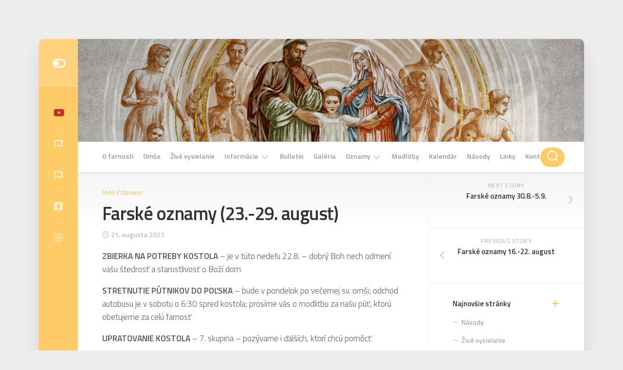

--- FILE ---
content_type: text/html; charset=UTF-8
request_url: https://svrodina.sk/farske-oznamy-23-29-august/
body_size: 18148
content:
<!DOCTYPE html> 
<html class="no-js" lang="sk-SK">

<head>
	<meta charset="UTF-8">
	<meta name="viewport" content="width=device-width, initial-scale=1.0">
	<link rel="profile" href="https://gmpg.org/xfn/11">
		
	<title>Farské oznamy (23.-29. august) &#8211; svrodina.sk</title>
<meta name='robots' content='max-image-preview:large' />
	<style>img:is([sizes="auto" i], [sizes^="auto," i]) { contain-intrinsic-size: 3000px 1500px }</style>
	<script>document.documentElement.className = document.documentElement.className.replace("no-js","js");</script>
<link rel='dns-prefetch' href='//secure.gravatar.com' />
<link rel='dns-prefetch' href='//stats.wp.com' />
<link rel='dns-prefetch' href='//fonts.googleapis.com' />
<link rel='dns-prefetch' href='//v0.wordpress.com' />
<link rel='preconnect' href='//c0.wp.com' />
<link rel="alternate" type="application/rss+xml" title="RSS kanál: svrodina.sk &raquo;" href="https://svrodina.sk/feed/" />
<link rel="alternate" type="application/rss+xml" title="RSS kanál komentárov webu svrodina.sk &raquo;" href="https://svrodina.sk/comments/feed/" />
<script type="text/javascript">
/* <![CDATA[ */
window._wpemojiSettings = {"baseUrl":"https:\/\/s.w.org\/images\/core\/emoji\/16.0.1\/72x72\/","ext":".png","svgUrl":"https:\/\/s.w.org\/images\/core\/emoji\/16.0.1\/svg\/","svgExt":".svg","source":{"concatemoji":"https:\/\/svrodina.sk\/wp-includes\/js\/wp-emoji-release.min.js?ver=6.8.3"}};
/*! This file is auto-generated */
!function(s,n){var o,i,e;function c(e){try{var t={supportTests:e,timestamp:(new Date).valueOf()};sessionStorage.setItem(o,JSON.stringify(t))}catch(e){}}function p(e,t,n){e.clearRect(0,0,e.canvas.width,e.canvas.height),e.fillText(t,0,0);var t=new Uint32Array(e.getImageData(0,0,e.canvas.width,e.canvas.height).data),a=(e.clearRect(0,0,e.canvas.width,e.canvas.height),e.fillText(n,0,0),new Uint32Array(e.getImageData(0,0,e.canvas.width,e.canvas.height).data));return t.every(function(e,t){return e===a[t]})}function u(e,t){e.clearRect(0,0,e.canvas.width,e.canvas.height),e.fillText(t,0,0);for(var n=e.getImageData(16,16,1,1),a=0;a<n.data.length;a++)if(0!==n.data[a])return!1;return!0}function f(e,t,n,a){switch(t){case"flag":return n(e,"\ud83c\udff3\ufe0f\u200d\u26a7\ufe0f","\ud83c\udff3\ufe0f\u200b\u26a7\ufe0f")?!1:!n(e,"\ud83c\udde8\ud83c\uddf6","\ud83c\udde8\u200b\ud83c\uddf6")&&!n(e,"\ud83c\udff4\udb40\udc67\udb40\udc62\udb40\udc65\udb40\udc6e\udb40\udc67\udb40\udc7f","\ud83c\udff4\u200b\udb40\udc67\u200b\udb40\udc62\u200b\udb40\udc65\u200b\udb40\udc6e\u200b\udb40\udc67\u200b\udb40\udc7f");case"emoji":return!a(e,"\ud83e\udedf")}return!1}function g(e,t,n,a){var r="undefined"!=typeof WorkerGlobalScope&&self instanceof WorkerGlobalScope?new OffscreenCanvas(300,150):s.createElement("canvas"),o=r.getContext("2d",{willReadFrequently:!0}),i=(o.textBaseline="top",o.font="600 32px Arial",{});return e.forEach(function(e){i[e]=t(o,e,n,a)}),i}function t(e){var t=s.createElement("script");t.src=e,t.defer=!0,s.head.appendChild(t)}"undefined"!=typeof Promise&&(o="wpEmojiSettingsSupports",i=["flag","emoji"],n.supports={everything:!0,everythingExceptFlag:!0},e=new Promise(function(e){s.addEventListener("DOMContentLoaded",e,{once:!0})}),new Promise(function(t){var n=function(){try{var e=JSON.parse(sessionStorage.getItem(o));if("object"==typeof e&&"number"==typeof e.timestamp&&(new Date).valueOf()<e.timestamp+604800&&"object"==typeof e.supportTests)return e.supportTests}catch(e){}return null}();if(!n){if("undefined"!=typeof Worker&&"undefined"!=typeof OffscreenCanvas&&"undefined"!=typeof URL&&URL.createObjectURL&&"undefined"!=typeof Blob)try{var e="postMessage("+g.toString()+"("+[JSON.stringify(i),f.toString(),p.toString(),u.toString()].join(",")+"));",a=new Blob([e],{type:"text/javascript"}),r=new Worker(URL.createObjectURL(a),{name:"wpTestEmojiSupports"});return void(r.onmessage=function(e){c(n=e.data),r.terminate(),t(n)})}catch(e){}c(n=g(i,f,p,u))}t(n)}).then(function(e){for(var t in e)n.supports[t]=e[t],n.supports.everything=n.supports.everything&&n.supports[t],"flag"!==t&&(n.supports.everythingExceptFlag=n.supports.everythingExceptFlag&&n.supports[t]);n.supports.everythingExceptFlag=n.supports.everythingExceptFlag&&!n.supports.flag,n.DOMReady=!1,n.readyCallback=function(){n.DOMReady=!0}}).then(function(){return e}).then(function(){var e;n.supports.everything||(n.readyCallback(),(e=n.source||{}).concatemoji?t(e.concatemoji):e.wpemoji&&e.twemoji&&(t(e.twemoji),t(e.wpemoji)))}))}((window,document),window._wpemojiSettings);
/* ]]> */
</script>
<style id='wp-emoji-styles-inline-css' type='text/css'>

	img.wp-smiley, img.emoji {
		display: inline !important;
		border: none !important;
		box-shadow: none !important;
		height: 1em !important;
		width: 1em !important;
		margin: 0 0.07em !important;
		vertical-align: -0.1em !important;
		background: none !important;
		padding: 0 !important;
	}
</style>
<link rel='stylesheet' id='wp-block-library-css' href='https://c0.wp.com/c/6.8.3/wp-includes/css/dist/block-library/style.min.css' type='text/css' media='all' />
<style id='classic-theme-styles-inline-css' type='text/css'>
/*! This file is auto-generated */
.wp-block-button__link{color:#fff;background-color:#32373c;border-radius:9999px;box-shadow:none;text-decoration:none;padding:calc(.667em + 2px) calc(1.333em + 2px);font-size:1.125em}.wp-block-file__button{background:#32373c;color:#fff;text-decoration:none}
</style>
<link rel='stylesheet' id='mediaelement-css' href='https://c0.wp.com/c/6.8.3/wp-includes/js/mediaelement/mediaelementplayer-legacy.min.css' type='text/css' media='all' />
<link rel='stylesheet' id='wp-mediaelement-css' href='https://c0.wp.com/c/6.8.3/wp-includes/js/mediaelement/wp-mediaelement.min.css' type='text/css' media='all' />
<style id='jetpack-sharing-buttons-style-inline-css' type='text/css'>
.jetpack-sharing-buttons__services-list{display:flex;flex-direction:row;flex-wrap:wrap;gap:0;list-style-type:none;margin:5px;padding:0}.jetpack-sharing-buttons__services-list.has-small-icon-size{font-size:12px}.jetpack-sharing-buttons__services-list.has-normal-icon-size{font-size:16px}.jetpack-sharing-buttons__services-list.has-large-icon-size{font-size:24px}.jetpack-sharing-buttons__services-list.has-huge-icon-size{font-size:36px}@media print{.jetpack-sharing-buttons__services-list{display:none!important}}.editor-styles-wrapper .wp-block-jetpack-sharing-buttons{gap:0;padding-inline-start:0}ul.jetpack-sharing-buttons__services-list.has-background{padding:1.25em 2.375em}
</style>
<style id='global-styles-inline-css' type='text/css'>
:root{--wp--preset--aspect-ratio--square: 1;--wp--preset--aspect-ratio--4-3: 4/3;--wp--preset--aspect-ratio--3-4: 3/4;--wp--preset--aspect-ratio--3-2: 3/2;--wp--preset--aspect-ratio--2-3: 2/3;--wp--preset--aspect-ratio--16-9: 16/9;--wp--preset--aspect-ratio--9-16: 9/16;--wp--preset--color--black: #000000;--wp--preset--color--cyan-bluish-gray: #abb8c3;--wp--preset--color--white: #ffffff;--wp--preset--color--pale-pink: #f78da7;--wp--preset--color--vivid-red: #cf2e2e;--wp--preset--color--luminous-vivid-orange: #ff6900;--wp--preset--color--luminous-vivid-amber: #fcb900;--wp--preset--color--light-green-cyan: #7bdcb5;--wp--preset--color--vivid-green-cyan: #00d084;--wp--preset--color--pale-cyan-blue: #8ed1fc;--wp--preset--color--vivid-cyan-blue: #0693e3;--wp--preset--color--vivid-purple: #9b51e0;--wp--preset--gradient--vivid-cyan-blue-to-vivid-purple: linear-gradient(135deg,rgba(6,147,227,1) 0%,rgb(155,81,224) 100%);--wp--preset--gradient--light-green-cyan-to-vivid-green-cyan: linear-gradient(135deg,rgb(122,220,180) 0%,rgb(0,208,130) 100%);--wp--preset--gradient--luminous-vivid-amber-to-luminous-vivid-orange: linear-gradient(135deg,rgba(252,185,0,1) 0%,rgba(255,105,0,1) 100%);--wp--preset--gradient--luminous-vivid-orange-to-vivid-red: linear-gradient(135deg,rgba(255,105,0,1) 0%,rgb(207,46,46) 100%);--wp--preset--gradient--very-light-gray-to-cyan-bluish-gray: linear-gradient(135deg,rgb(238,238,238) 0%,rgb(169,184,195) 100%);--wp--preset--gradient--cool-to-warm-spectrum: linear-gradient(135deg,rgb(74,234,220) 0%,rgb(151,120,209) 20%,rgb(207,42,186) 40%,rgb(238,44,130) 60%,rgb(251,105,98) 80%,rgb(254,248,76) 100%);--wp--preset--gradient--blush-light-purple: linear-gradient(135deg,rgb(255,206,236) 0%,rgb(152,150,240) 100%);--wp--preset--gradient--blush-bordeaux: linear-gradient(135deg,rgb(254,205,165) 0%,rgb(254,45,45) 50%,rgb(107,0,62) 100%);--wp--preset--gradient--luminous-dusk: linear-gradient(135deg,rgb(255,203,112) 0%,rgb(199,81,192) 50%,rgb(65,88,208) 100%);--wp--preset--gradient--pale-ocean: linear-gradient(135deg,rgb(255,245,203) 0%,rgb(182,227,212) 50%,rgb(51,167,181) 100%);--wp--preset--gradient--electric-grass: linear-gradient(135deg,rgb(202,248,128) 0%,rgb(113,206,126) 100%);--wp--preset--gradient--midnight: linear-gradient(135deg,rgb(2,3,129) 0%,rgb(40,116,252) 100%);--wp--preset--font-size--small: 13px;--wp--preset--font-size--medium: 20px;--wp--preset--font-size--large: 36px;--wp--preset--font-size--x-large: 42px;--wp--preset--spacing--20: 0.44rem;--wp--preset--spacing--30: 0.67rem;--wp--preset--spacing--40: 1rem;--wp--preset--spacing--50: 1.5rem;--wp--preset--spacing--60: 2.25rem;--wp--preset--spacing--70: 3.38rem;--wp--preset--spacing--80: 5.06rem;--wp--preset--shadow--natural: 6px 6px 9px rgba(0, 0, 0, 0.2);--wp--preset--shadow--deep: 12px 12px 50px rgba(0, 0, 0, 0.4);--wp--preset--shadow--sharp: 6px 6px 0px rgba(0, 0, 0, 0.2);--wp--preset--shadow--outlined: 6px 6px 0px -3px rgba(255, 255, 255, 1), 6px 6px rgba(0, 0, 0, 1);--wp--preset--shadow--crisp: 6px 6px 0px rgba(0, 0, 0, 1);}:where(.is-layout-flex){gap: 0.5em;}:where(.is-layout-grid){gap: 0.5em;}body .is-layout-flex{display: flex;}.is-layout-flex{flex-wrap: wrap;align-items: center;}.is-layout-flex > :is(*, div){margin: 0;}body .is-layout-grid{display: grid;}.is-layout-grid > :is(*, div){margin: 0;}:where(.wp-block-columns.is-layout-flex){gap: 2em;}:where(.wp-block-columns.is-layout-grid){gap: 2em;}:where(.wp-block-post-template.is-layout-flex){gap: 1.25em;}:where(.wp-block-post-template.is-layout-grid){gap: 1.25em;}.has-black-color{color: var(--wp--preset--color--black) !important;}.has-cyan-bluish-gray-color{color: var(--wp--preset--color--cyan-bluish-gray) !important;}.has-white-color{color: var(--wp--preset--color--white) !important;}.has-pale-pink-color{color: var(--wp--preset--color--pale-pink) !important;}.has-vivid-red-color{color: var(--wp--preset--color--vivid-red) !important;}.has-luminous-vivid-orange-color{color: var(--wp--preset--color--luminous-vivid-orange) !important;}.has-luminous-vivid-amber-color{color: var(--wp--preset--color--luminous-vivid-amber) !important;}.has-light-green-cyan-color{color: var(--wp--preset--color--light-green-cyan) !important;}.has-vivid-green-cyan-color{color: var(--wp--preset--color--vivid-green-cyan) !important;}.has-pale-cyan-blue-color{color: var(--wp--preset--color--pale-cyan-blue) !important;}.has-vivid-cyan-blue-color{color: var(--wp--preset--color--vivid-cyan-blue) !important;}.has-vivid-purple-color{color: var(--wp--preset--color--vivid-purple) !important;}.has-black-background-color{background-color: var(--wp--preset--color--black) !important;}.has-cyan-bluish-gray-background-color{background-color: var(--wp--preset--color--cyan-bluish-gray) !important;}.has-white-background-color{background-color: var(--wp--preset--color--white) !important;}.has-pale-pink-background-color{background-color: var(--wp--preset--color--pale-pink) !important;}.has-vivid-red-background-color{background-color: var(--wp--preset--color--vivid-red) !important;}.has-luminous-vivid-orange-background-color{background-color: var(--wp--preset--color--luminous-vivid-orange) !important;}.has-luminous-vivid-amber-background-color{background-color: var(--wp--preset--color--luminous-vivid-amber) !important;}.has-light-green-cyan-background-color{background-color: var(--wp--preset--color--light-green-cyan) !important;}.has-vivid-green-cyan-background-color{background-color: var(--wp--preset--color--vivid-green-cyan) !important;}.has-pale-cyan-blue-background-color{background-color: var(--wp--preset--color--pale-cyan-blue) !important;}.has-vivid-cyan-blue-background-color{background-color: var(--wp--preset--color--vivid-cyan-blue) !important;}.has-vivid-purple-background-color{background-color: var(--wp--preset--color--vivid-purple) !important;}.has-black-border-color{border-color: var(--wp--preset--color--black) !important;}.has-cyan-bluish-gray-border-color{border-color: var(--wp--preset--color--cyan-bluish-gray) !important;}.has-white-border-color{border-color: var(--wp--preset--color--white) !important;}.has-pale-pink-border-color{border-color: var(--wp--preset--color--pale-pink) !important;}.has-vivid-red-border-color{border-color: var(--wp--preset--color--vivid-red) !important;}.has-luminous-vivid-orange-border-color{border-color: var(--wp--preset--color--luminous-vivid-orange) !important;}.has-luminous-vivid-amber-border-color{border-color: var(--wp--preset--color--luminous-vivid-amber) !important;}.has-light-green-cyan-border-color{border-color: var(--wp--preset--color--light-green-cyan) !important;}.has-vivid-green-cyan-border-color{border-color: var(--wp--preset--color--vivid-green-cyan) !important;}.has-pale-cyan-blue-border-color{border-color: var(--wp--preset--color--pale-cyan-blue) !important;}.has-vivid-cyan-blue-border-color{border-color: var(--wp--preset--color--vivid-cyan-blue) !important;}.has-vivid-purple-border-color{border-color: var(--wp--preset--color--vivid-purple) !important;}.has-vivid-cyan-blue-to-vivid-purple-gradient-background{background: var(--wp--preset--gradient--vivid-cyan-blue-to-vivid-purple) !important;}.has-light-green-cyan-to-vivid-green-cyan-gradient-background{background: var(--wp--preset--gradient--light-green-cyan-to-vivid-green-cyan) !important;}.has-luminous-vivid-amber-to-luminous-vivid-orange-gradient-background{background: var(--wp--preset--gradient--luminous-vivid-amber-to-luminous-vivid-orange) !important;}.has-luminous-vivid-orange-to-vivid-red-gradient-background{background: var(--wp--preset--gradient--luminous-vivid-orange-to-vivid-red) !important;}.has-very-light-gray-to-cyan-bluish-gray-gradient-background{background: var(--wp--preset--gradient--very-light-gray-to-cyan-bluish-gray) !important;}.has-cool-to-warm-spectrum-gradient-background{background: var(--wp--preset--gradient--cool-to-warm-spectrum) !important;}.has-blush-light-purple-gradient-background{background: var(--wp--preset--gradient--blush-light-purple) !important;}.has-blush-bordeaux-gradient-background{background: var(--wp--preset--gradient--blush-bordeaux) !important;}.has-luminous-dusk-gradient-background{background: var(--wp--preset--gradient--luminous-dusk) !important;}.has-pale-ocean-gradient-background{background: var(--wp--preset--gradient--pale-ocean) !important;}.has-electric-grass-gradient-background{background: var(--wp--preset--gradient--electric-grass) !important;}.has-midnight-gradient-background{background: var(--wp--preset--gradient--midnight) !important;}.has-small-font-size{font-size: var(--wp--preset--font-size--small) !important;}.has-medium-font-size{font-size: var(--wp--preset--font-size--medium) !important;}.has-large-font-size{font-size: var(--wp--preset--font-size--large) !important;}.has-x-large-font-size{font-size: var(--wp--preset--font-size--x-large) !important;}
:where(.wp-block-post-template.is-layout-flex){gap: 1.25em;}:where(.wp-block-post-template.is-layout-grid){gap: 1.25em;}
:where(.wp-block-columns.is-layout-flex){gap: 2em;}:where(.wp-block-columns.is-layout-grid){gap: 2em;}
:root :where(.wp-block-pullquote){font-size: 1.5em;line-height: 1.6;}
</style>
<link rel='stylesheet' id='pwp-pushbutton-style-css' href='https://svrodina.sk/wp-content/plugins/progressive-wp/assets/styles/ui-pushbutton.css?ver=2.1.13' type='text/css' media='all' />
<link rel='stylesheet' id='boxstyle-style-css' href='https://svrodina.sk/wp-content/themes/boxstyle/style.css?ver=1.3.9' type='text/css' media='all' />
<style id='boxstyle-style-inline-css' type='text/css'>
body { font-family: "Titillium Web", Arial, sans-serif; }

::selection { background-color: #ffcb66; }
::-moz-selection { background-color: #ffcb66; }

a,
.themeform label .required,
.post-hover:hover .post-title a,
.post-title a:hover,
.post-nav li a:hover span,
.post-nav li a:hover i,
.widget > h3:after,
.widget_rss ul li a,
.widget_calendar a,
.alx-tabs-nav li.active a,
.alx-tab .tab-item-category a,
.alx-posts .post-item-category a,
.alx-tab li:hover .tab-item-title a,
.alx-tab li:hover .tab-item-comment a,
.alx-posts li:hover .post-item-title a,
.comment-tabs li.active a,
.comment-awaiting-moderation,
.child-menu a:hover,
.child-menu .current_page_item > a,
.wp-pagenavi a { color: #ffcb66; }

.themeform input[type="button"],
.themeform input[type="reset"],
.themeform input[type="submit"],
.themeform button[type="button"],
.themeform button[type="reset"],
.themeform button[type="submit"],
.s2,
#profile-curve,
.toggle-search,
#footer:before,
.post-tags a:hover,
.author-bio .bio-avatar:after,
.widget_calendar caption,
.commentlist li.bypostauthor > .comment-body:after,
.commentlist li.comment-author-admin > .comment-body:after,
#flexslider-featured .flex-control-nav li a.flex-active { background-color: #ffcb66; }

.alx-tabs-nav li.active a,
.comment-tabs li.active a,
.wp-pagenavi a:hover,
.wp-pagenavi a:active,
.wp-pagenavi span.current { border-bottom-color: #ffcb66;  }

#header .nav-menu:not(.mobile) > div > ul > li.current_page_item > span, 
#header .nav-menu:not(.mobile) > div > ul > li.current-menu-item > span, 
#header .nav-menu:not(.mobile) > div > ul > li.current-menu-ancestor > span, 
#header .nav-menu:not(.mobile) > div > ul > li.current-post-parent > span { border-color: #ffcb66; }
				

img,
.alx-tab img, 
.alx-posts img,
#profile-image img,
.post-list .post-thumbnail img,
.post-format,
.post-thumbnail img,
#flexslider-featured.featured .post-inner { -webkit-border-radius: px; border-radius: px; }
#flexslider-featured.featured .post-title { border-radius: 0 0 px px; }
				

</style>
<link rel='stylesheet' id='boxstyle-responsive-css' href='https://svrodina.sk/wp-content/themes/boxstyle/responsive.css?ver=1.3.9' type='text/css' media='all' />
<link rel='stylesheet' id='boxstyle-font-awesome-css' href='https://svrodina.sk/wp-content/themes/boxstyle/fonts/all.min.css?ver=1.3.9' type='text/css' media='all' />
<link rel='stylesheet' id='boxstyle-scheme-css' href='https://svrodina.sk/wp-content/themes/boxstyle/light.css?ver=1.3.9' type='text/css' media='all' />
<link rel='stylesheet' id='titillium-web-ext-css' href='//fonts.googleapis.com/css?family=Titillium+Web%3A400%2C400italic%2C300italic%2C300%2C600&#038;subset=latin%2Clatin-ext&#038;ver=6.8.3' type='text/css' media='all' />
<link rel='stylesheet' id='jetpack-subscriptions-css' href='https://c0.wp.com/p/jetpack/15.4/_inc/build/subscriptions/subscriptions.min.css' type='text/css' media='all' />
<link rel='stylesheet' id='sharedaddy-css' href='https://c0.wp.com/p/jetpack/15.4/modules/sharedaddy/sharing.css' type='text/css' media='all' />
<link rel='stylesheet' id='social-logos-css' href='https://c0.wp.com/p/jetpack/15.4/_inc/social-logos/social-logos.min.css' type='text/css' media='all' />
<script type="text/javascript" src="https://c0.wp.com/c/6.8.3/wp-includes/js/jquery/jquery.min.js" id="jquery-core-js"></script>
<script type="text/javascript" src="https://c0.wp.com/c/6.8.3/wp-includes/js/jquery/jquery-migrate.min.js" id="jquery-migrate-js"></script>
<script type="text/javascript" src="https://svrodina.sk/wp-content/themes/boxstyle/js/jquery.flexslider.min.js?ver=6.8.3" id="boxstyle-flexslider-js"></script>
<link rel="https://api.w.org/" href="https://svrodina.sk/wp-json/" /><link rel="alternate" title="JSON" type="application/json" href="https://svrodina.sk/wp-json/wp/v2/posts/3280" /><link rel="EditURI" type="application/rsd+xml" title="RSD" href="https://svrodina.sk/xmlrpc.php?rsd" />
<meta name="generator" content="WordPress 6.8.3" />
<link rel="canonical" href="https://svrodina.sk/farske-oznamy-23-29-august/" />
<link rel='shortlink' href='https://wp.me/paLctG-QU' />
<link rel="alternate" title="oEmbed (JSON)" type="application/json+oembed" href="https://svrodina.sk/wp-json/oembed/1.0/embed?url=https%3A%2F%2Fsvrodina.sk%2Ffarske-oznamy-23-29-august%2F" />
<link rel="alternate" title="oEmbed (XML)" type="text/xml+oembed" href="https://svrodina.sk/wp-json/oembed/1.0/embed?url=https%3A%2F%2Fsvrodina.sk%2Ffarske-oznamy-23-29-august%2F&#038;format=xml" />
<script type='text/javascript'>var PwpJsVars = {"AjaxURL":"https:\/\/svrodina.sk\/wp-admin\/admin-ajax.php","homeurl":"https:\/\/svrodina.sk\/","installprompt":{"mode":"normal","pageloads":"2","onclick":""},"message_pushremove_failed":"Device could not be removed.","message_pushadd_failed":"Device could not be registered."};</script>		<script type="text/javascript" id="serviceworker-unregister">
			if ('serviceWorker' in navigator) {
				navigator.serviceWorker.getRegistrations().then(function (registrations) {
					registrations.forEach(function (registration) {
						if (registration.active.scriptURL === window.location.origin + '/pwp-serviceworker.js') {
							registration.unregister();
						}
					});
				});
			}
		</script>
				<script type="text/javascript" id="serviceworker">
			if (navigator.serviceWorker) {
				window.addEventListener('load', function () {
					navigator.serviceWorker.register(
						"https:\/\/svrodina.sk\/?wp_service_worker=1", {"scope": "\/"}
					);
				});
			}
		</script>
		<link rel="manifest" href="https://svrodina.sk/wp-json/app/v1/pwp-manifest"><meta name="theme-color" content="#000000">	<style>img#wpstats{display:none}</style>
		<style type="text/css">.recentcomments a{display:inline !important;padding:0 !important;margin:0 !important;}</style>
<!-- Jetpack Open Graph Tags -->
<meta property="og:type" content="article" />
<meta property="og:title" content="Farské oznamy (23.-29. august)" />
<meta property="og:url" content="https://svrodina.sk/farske-oznamy-23-29-august/" />
<meta property="og:description" content="ZBIERKA NA POTREBY KOSTOLA&nbsp;–&nbsp;je v túto nedeľu 22.8. – dobrý Boh nech odmení vašu štedrosť a&nbsp;starostlivosť o&nbsp;Boží dom STRETNUTIE PÚTNIKOV DO POĽSKA&nbsp;–&nbsp;bude v&nbsp;pondel…" />
<meta property="article:published_time" content="2021-08-21T08:22:56+00:00" />
<meta property="article:modified_time" content="2021-08-21T08:24:14+00:00" />
<meta property="og:site_name" content="svrodina.sk" />
<meta property="og:image" content="https://svrodina.sk/wp-content/uploads/2021/08/210249855_335919044665497_9186446441084755665_n-1-e1629532813626.jpg" />
<meta property="og:image:width" content="600" />
<meta property="og:image:height" content="567" />
<meta property="og:image:alt" content="" />
<meta property="og:locale" content="sk_SK" />
<meta name="twitter:text:title" content="Farské oznamy (23.-29. august)" />
<meta name="twitter:image" content="https://svrodina.sk/wp-content/uploads/2021/08/210249855_335919044665497_9186446441084755665_n-1-e1629532813626.jpg?w=640" />
<meta name="twitter:card" content="summary_large_image" />

<!-- End Jetpack Open Graph Tags -->
<link rel="icon" href="https://svrodina.sk/wp-content/uploads/2019/06/cropped-Screenshot-2019-06-25-at-21.26.43-32x32.png" sizes="32x32" />
<link rel="icon" href="https://svrodina.sk/wp-content/uploads/2019/06/cropped-Screenshot-2019-06-25-at-21.26.43-192x192.png" sizes="192x192" />
<link rel="apple-touch-icon" href="https://svrodina.sk/wp-content/uploads/2019/06/cropped-Screenshot-2019-06-25-at-21.26.43-180x180.png" />
<meta name="msapplication-TileImage" content="https://svrodina.sk/wp-content/uploads/2019/06/cropped-Screenshot-2019-06-25-at-21.26.43-270x270.png" />
		<style type="text/css" id="wp-custom-css">
			/* .wp-block-file a { */
/* 	color: blue!important; */
/* } */

.wp-block-file .fluid-width-video-wrapper object {
	position: relative;
}		</style>
		<style id="kirki-inline-styles"></style></head>

<body class="wp-singular post-template-default single single-post postid-3280 single-format-standard wp-theme-boxstyle col-2cl full-width mobile-menu logged-out">


<a class="skip-link screen-reader-text" href="#content">Skip to content</a>

<div id="wrapper">

	<div class="container" id="page">
		<div class="container-inner">			
			<div class="main">

				<header id="header">
		
					<div class="group">
						
												
													<div class="site-header">
								<a href="https://svrodina.sk/" rel="home">
									<img class="site-image" src="https://svrodina.sk/wp-content/uploads/2019/03/cropped-1_SP_0089-3.jpg" alt="svrodina.sk">
								</a>
							</div>
						
					</div><!--/.group-->
					
											<div id="wrap-nav-mobile" class="wrap-nav">
									<nav id="nav-mobile-nav" class="main-navigation nav-menu">
			<button class="menu-toggle" aria-controls="primary-menu" aria-expanded="false">
				<span class="screen-reader-text">Expand Menu</span><div class="menu-toggle-icon"><span></span><span></span><span></span></div>			</button>
			<div class="menu-hlavne-menu-container"><ul id="nav-mobile" class="menu"><li id="menu-item-269" class="menu-item menu-item-type-post_type menu-item-object-page menu-item-269"><span class="menu-item-wrapper"><a href="https://svrodina.sk/o-farnosti/">O farnosti</a></span></li>
<li id="menu-item-289" class="menu-item menu-item-type-post_type menu-item-object-page menu-item-289"><span class="menu-item-wrapper"><a href="https://svrodina.sk/omse-2/">Omše</a></span></li>
<li id="menu-item-1169" class="menu-item menu-item-type-post_type menu-item-object-page menu-item-1169"><span class="menu-item-wrapper"><a href="https://svrodina.sk/zive-vysielanie/">Živé vysielanie</a></span></li>
<li id="menu-item-270" class="menu-item menu-item-type-post_type menu-item-object-page menu-item-has-children menu-item-270"><span class="menu-item-wrapper has-arrow"><a href="https://svrodina.sk/informacie/">Informácie</a><button onClick="alxMediaMenu.toggleItem(this)"><span class="screen-reader-text">Toggle Child Menu</span><svg class="svg-icon" aria-hidden="true" role="img" focusable="false" xmlns="http://www.w3.org/2000/svg" width="14" height="8" viewBox="0 0 20 12"><polygon fill="" fill-rule="evenodd" points="1319.899 365.778 1327.678 358 1329.799 360.121 1319.899 370.021 1310 360.121 1312.121 358" transform="translate(-1310 -358)"></polygon></svg></button></span>
<ul class="sub-menu">
	<li id="menu-item-272" class="menu-item menu-item-type-post_type menu-item-object-page menu-item-272"><span class="menu-item-wrapper"><a href="https://svrodina.sk/informacie/krst/">Krst</a></span></li>
	<li id="menu-item-271" class="menu-item menu-item-type-post_type menu-item-object-page menu-item-271"><span class="menu-item-wrapper"><a href="https://svrodina.sk/informacie/manzelstvo/">Manželstvo</a></span></li>
	<li id="menu-item-279" class="menu-item menu-item-type-post_type menu-item-object-page menu-item-279"><span class="menu-item-wrapper"><a href="https://svrodina.sk/informacie/birvovanie/">Birmovanie</a></span></li>
	<li id="menu-item-278" class="menu-item menu-item-type-post_type menu-item-object-page menu-item-278"><span class="menu-item-wrapper"><a href="https://svrodina.sk/informacie/73-2/">Sväté prijímanie</a></span></li>
	<li id="menu-item-277" class="menu-item menu-item-type-post_type menu-item-object-page menu-item-277"><span class="menu-item-wrapper"><a href="https://svrodina.sk/informacie/sviatost-zmierenia/">Sviatosť zmierenia</a></span></li>
	<li id="menu-item-276" class="menu-item menu-item-type-post_type menu-item-object-page menu-item-276"><span class="menu-item-wrapper"><a href="https://svrodina.sk/informacie/pomazanie-chorych/">Pomazanie chorých</a></span></li>
	<li id="menu-item-275" class="menu-item menu-item-type-post_type menu-item-object-page menu-item-275"><span class="menu-item-wrapper"><a href="https://svrodina.sk/informacie/pohreb/">Pohreb</a></span></li>
	<li id="menu-item-274" class="menu-item menu-item-type-post_type menu-item-object-page menu-item-274"><span class="menu-item-wrapper"><a href="https://svrodina.sk/informacie/lektory/">Lektori</a></span></li>
	<li id="menu-item-273" class="menu-item menu-item-type-post_type menu-item-object-page menu-item-273"><span class="menu-item-wrapper"><a href="https://svrodina.sk/informacie/adoracia/">Adorácia</a></span></li>
</ul>
</li>
<li id="menu-item-268" class="menu-item menu-item-type-post_type menu-item-object-page menu-item-268"><span class="menu-item-wrapper"><a href="https://svrodina.sk/omse/">Bulletin</a></span></li>
<li id="menu-item-409" class="menu-item menu-item-type-post_type menu-item-object-page menu-item-409"><span class="menu-item-wrapper"><a href="https://svrodina.sk/galeeria/">Galéria</a></span></li>
<li id="menu-item-282" class="menu-item menu-item-type-post_type menu-item-object-page menu-item-has-children menu-item-282"><span class="menu-item-wrapper has-arrow"><a href="https://svrodina.sk/oznamy/">Oznamy</a><button onClick="alxMediaMenu.toggleItem(this)"><span class="screen-reader-text">Toggle Child Menu</span><svg class="svg-icon" aria-hidden="true" role="img" focusable="false" xmlns="http://www.w3.org/2000/svg" width="14" height="8" viewBox="0 0 20 12"><polygon fill="" fill-rule="evenodd" points="1319.899 365.778 1327.678 358 1329.799 360.121 1319.899 370.021 1310 360.121 1312.121 358" transform="translate(-1310 -358)"></polygon></svg></button></span>
<ul class="sub-menu">
	<li id="menu-item-488" class="menu-item menu-item-type-post_type menu-item-object-post menu-item-488"><span class="menu-item-wrapper"><a href="https://svrodina.sk/dotaznik-o-stranke/">Dotazník o stránke</a></span></li>
	<li id="menu-item-489" class="menu-item menu-item-type-post_type menu-item-object-post menu-item-489"><span class="menu-item-wrapper"><a href="https://svrodina.sk/2-2/">2 %</a></span></li>
</ul>
</li>
<li id="menu-item-320" class="menu-item menu-item-type-post_type menu-item-object-page menu-item-320"><span class="menu-item-wrapper"><a href="https://svrodina.sk/304-2/">Modlitby</a></span></li>
<li id="menu-item-290" class="menu-item menu-item-type-post_type menu-item-object-page menu-item-290"><span class="menu-item-wrapper"><a href="https://svrodina.sk/kalendar/">Kalendár</a></span></li>
<li id="menu-item-483" class="menu-item menu-item-type-post_type menu-item-object-page menu-item-483"><span class="menu-item-wrapper"><a href="https://svrodina.sk/navody/">Návody</a></span></li>
<li id="menu-item-323" class="menu-item menu-item-type-post_type menu-item-object-page menu-item-323"><span class="menu-item-wrapper"><a href="https://svrodina.sk/linky/">Linky</a></span></li>
<li id="menu-item-487" class="menu-item menu-item-type-post_type menu-item-object-page menu-item-487"><span class="menu-item-wrapper"><a href="https://svrodina.sk/kontakt/">Kontakt</a></span></li>
</ul></div>		</nav>
									
															<button class="toggle-search">
									<svg class="svg-icon" id="svg-search" aria-hidden="true" role="img" focusable="false" xmlns="http://www.w3.org/2000/svg" width="23" height="23" viewBox="0 0 23 23"><path d="M38.710696,48.0601792 L43,52.3494831 L41.3494831,54 L37.0601792,49.710696 C35.2632422,51.1481185 32.9839107,52.0076499 30.5038249,52.0076499 C24.7027226,52.0076499 20,47.3049272 20,41.5038249 C20,35.7027226 24.7027226,31 30.5038249,31 C36.3049272,31 41.0076499,35.7027226 41.0076499,41.5038249 C41.0076499,43.9839107 40.1481185,46.2632422 38.710696,48.0601792 Z M36.3875844,47.1716785 C37.8030221,45.7026647 38.6734666,43.7048964 38.6734666,41.5038249 C38.6734666,36.9918565 35.0157934,33.3341833 30.5038249,33.3341833 C25.9918565,33.3341833 22.3341833,36.9918565 22.3341833,41.5038249 C22.3341833,46.0157934 25.9918565,49.6734666 30.5038249,49.6734666 C32.7048964,49.6734666 34.7026647,48.8030221 36.1716785,47.3875844 C36.2023931,47.347638 36.2360451,47.3092237 36.2726343,47.2726343 C36.3092237,47.2360451 36.347638,47.2023931 36.3875844,47.1716785 Z" transform="translate(-20 -31)"></path></svg>
									<svg class="svg-icon" id="svg-close" aria-hidden="true" role="img" focusable="false" xmlns="http://www.w3.org/2000/svg" width="23" height="23" viewBox="0 0 16 16"><polygon fill="" fill-rule="evenodd" points="6.852 7.649 .399 1.195 1.445 .149 7.899 6.602 14.352 .149 15.399 1.195 8.945 7.649 15.399 14.102 14.352 15.149 7.899 8.695 1.445 15.149 .399 14.102"></polygon></svg>
								</button>
								<div class="search-expand">
									<div class="search-expand-inner">
										<form method="get" class="searchform themeform" action="https://svrodina.sk/">
	<div>
		<input type="text" class="search" name="s" onblur="if(this.value=='')this.value='To search type and hit enter';" onfocus="if(this.value=='To search type and hit enter')this.value='';" value="To search type and hit enter" />
	</div>
</form>									</div>
								</div>
													</div>
										
					<div id="header-sticky">
													<div id="wrap-nav-header" class="wrap-nav">
										<nav id="nav-header-nav" class="main-navigation nav-menu">
			<button class="menu-toggle" aria-controls="primary-menu" aria-expanded="false">
				<span class="screen-reader-text">Expand Menu</span><div class="menu-toggle-icon"><span></span><span></span><span></span></div>			</button>
			<div class="menu-hlavne-menu-container"><ul id="nav-header" class="menu"><li class="menu-item menu-item-type-post_type menu-item-object-page menu-item-269"><span class="menu-item-wrapper"><a href="https://svrodina.sk/o-farnosti/">O farnosti</a></span></li>
<li class="menu-item menu-item-type-post_type menu-item-object-page menu-item-289"><span class="menu-item-wrapper"><a href="https://svrodina.sk/omse-2/">Omše</a></span></li>
<li class="menu-item menu-item-type-post_type menu-item-object-page menu-item-1169"><span class="menu-item-wrapper"><a href="https://svrodina.sk/zive-vysielanie/">Živé vysielanie</a></span></li>
<li class="menu-item menu-item-type-post_type menu-item-object-page menu-item-has-children menu-item-270"><span class="menu-item-wrapper has-arrow"><a href="https://svrodina.sk/informacie/">Informácie</a><button onClick="alxMediaMenu.toggleItem(this)"><span class="screen-reader-text">Toggle Child Menu</span><svg class="svg-icon" aria-hidden="true" role="img" focusable="false" xmlns="http://www.w3.org/2000/svg" width="14" height="8" viewBox="0 0 20 12"><polygon fill="" fill-rule="evenodd" points="1319.899 365.778 1327.678 358 1329.799 360.121 1319.899 370.021 1310 360.121 1312.121 358" transform="translate(-1310 -358)"></polygon></svg></button></span>
<ul class="sub-menu">
	<li class="menu-item menu-item-type-post_type menu-item-object-page menu-item-272"><span class="menu-item-wrapper"><a href="https://svrodina.sk/informacie/krst/">Krst</a></span></li>
	<li class="menu-item menu-item-type-post_type menu-item-object-page menu-item-271"><span class="menu-item-wrapper"><a href="https://svrodina.sk/informacie/manzelstvo/">Manželstvo</a></span></li>
	<li class="menu-item menu-item-type-post_type menu-item-object-page menu-item-279"><span class="menu-item-wrapper"><a href="https://svrodina.sk/informacie/birvovanie/">Birmovanie</a></span></li>
	<li class="menu-item menu-item-type-post_type menu-item-object-page menu-item-278"><span class="menu-item-wrapper"><a href="https://svrodina.sk/informacie/73-2/">Sväté prijímanie</a></span></li>
	<li class="menu-item menu-item-type-post_type menu-item-object-page menu-item-277"><span class="menu-item-wrapper"><a href="https://svrodina.sk/informacie/sviatost-zmierenia/">Sviatosť zmierenia</a></span></li>
	<li class="menu-item menu-item-type-post_type menu-item-object-page menu-item-276"><span class="menu-item-wrapper"><a href="https://svrodina.sk/informacie/pomazanie-chorych/">Pomazanie chorých</a></span></li>
	<li class="menu-item menu-item-type-post_type menu-item-object-page menu-item-275"><span class="menu-item-wrapper"><a href="https://svrodina.sk/informacie/pohreb/">Pohreb</a></span></li>
	<li class="menu-item menu-item-type-post_type menu-item-object-page menu-item-274"><span class="menu-item-wrapper"><a href="https://svrodina.sk/informacie/lektory/">Lektori</a></span></li>
	<li class="menu-item menu-item-type-post_type menu-item-object-page menu-item-273"><span class="menu-item-wrapper"><a href="https://svrodina.sk/informacie/adoracia/">Adorácia</a></span></li>
</ul>
</li>
<li class="menu-item menu-item-type-post_type menu-item-object-page menu-item-268"><span class="menu-item-wrapper"><a href="https://svrodina.sk/omse/">Bulletin</a></span></li>
<li class="menu-item menu-item-type-post_type menu-item-object-page menu-item-409"><span class="menu-item-wrapper"><a href="https://svrodina.sk/galeeria/">Galéria</a></span></li>
<li class="menu-item menu-item-type-post_type menu-item-object-page menu-item-has-children menu-item-282"><span class="menu-item-wrapper has-arrow"><a href="https://svrodina.sk/oznamy/">Oznamy</a><button onClick="alxMediaMenu.toggleItem(this)"><span class="screen-reader-text">Toggle Child Menu</span><svg class="svg-icon" aria-hidden="true" role="img" focusable="false" xmlns="http://www.w3.org/2000/svg" width="14" height="8" viewBox="0 0 20 12"><polygon fill="" fill-rule="evenodd" points="1319.899 365.778 1327.678 358 1329.799 360.121 1319.899 370.021 1310 360.121 1312.121 358" transform="translate(-1310 -358)"></polygon></svg></button></span>
<ul class="sub-menu">
	<li class="menu-item menu-item-type-post_type menu-item-object-post menu-item-488"><span class="menu-item-wrapper"><a href="https://svrodina.sk/dotaznik-o-stranke/">Dotazník o stránke</a></span></li>
	<li class="menu-item menu-item-type-post_type menu-item-object-post menu-item-489"><span class="menu-item-wrapper"><a href="https://svrodina.sk/2-2/">2 %</a></span></li>
</ul>
</li>
<li class="menu-item menu-item-type-post_type menu-item-object-page menu-item-320"><span class="menu-item-wrapper"><a href="https://svrodina.sk/304-2/">Modlitby</a></span></li>
<li class="menu-item menu-item-type-post_type menu-item-object-page menu-item-290"><span class="menu-item-wrapper"><a href="https://svrodina.sk/kalendar/">Kalendár</a></span></li>
<li class="menu-item menu-item-type-post_type menu-item-object-page menu-item-483"><span class="menu-item-wrapper"><a href="https://svrodina.sk/navody/">Návody</a></span></li>
<li class="menu-item menu-item-type-post_type menu-item-object-page menu-item-323"><span class="menu-item-wrapper"><a href="https://svrodina.sk/linky/">Linky</a></span></li>
<li class="menu-item menu-item-type-post_type menu-item-object-page menu-item-487"><span class="menu-item-wrapper"><a href="https://svrodina.sk/kontakt/">Kontakt</a></span></li>
</ul></div>		</nav>
										
																	<div class="search-trap-focus">
										<button class="toggle-search" data-target=".search-trap-focus">
											<svg class="svg-icon" id="svg-search" aria-hidden="true" role="img" focusable="false" xmlns="http://www.w3.org/2000/svg" width="23" height="23" viewBox="0 0 23 23"><path d="M38.710696,48.0601792 L43,52.3494831 L41.3494831,54 L37.0601792,49.710696 C35.2632422,51.1481185 32.9839107,52.0076499 30.5038249,52.0076499 C24.7027226,52.0076499 20,47.3049272 20,41.5038249 C20,35.7027226 24.7027226,31 30.5038249,31 C36.3049272,31 41.0076499,35.7027226 41.0076499,41.5038249 C41.0076499,43.9839107 40.1481185,46.2632422 38.710696,48.0601792 Z M36.3875844,47.1716785 C37.8030221,45.7026647 38.6734666,43.7048964 38.6734666,41.5038249 C38.6734666,36.9918565 35.0157934,33.3341833 30.5038249,33.3341833 C25.9918565,33.3341833 22.3341833,36.9918565 22.3341833,41.5038249 C22.3341833,46.0157934 25.9918565,49.6734666 30.5038249,49.6734666 C32.7048964,49.6734666 34.7026647,48.8030221 36.1716785,47.3875844 C36.2023931,47.347638 36.2360451,47.3092237 36.2726343,47.2726343 C36.3092237,47.2360451 36.347638,47.2023931 36.3875844,47.1716785 Z" transform="translate(-20 -31)"></path></svg>
											<svg class="svg-icon" id="svg-close" aria-hidden="true" role="img" focusable="false" xmlns="http://www.w3.org/2000/svg" width="23" height="23" viewBox="0 0 16 16"><polygon fill="" fill-rule="evenodd" points="6.852 7.649 .399 1.195 1.445 .149 7.899 6.602 14.352 .149 15.399 1.195 8.945 7.649 15.399 14.102 14.352 15.149 7.899 8.695 1.445 15.149 .399 14.102"></polygon></svg>
										</button>
										<div class="search-expand">
											<div class="search-expand-inner">
												<form method="get" class="searchform themeform" action="https://svrodina.sk/">
	<div>
		<input type="text" class="search" name="s" onblur="if(this.value=='')this.value='To search type and hit enter';" onfocus="if(this.value=='To search type and hit enter')this.value='';" value="To search type and hit enter" />
	</div>
</form>											</div>
										</div>
									</div>
															</div>
											</div>
				
				</header><!--/#header-->
						
				<div class="sidebar s2">
											<a href="#" id="btn-mode" title="Switch Color"><i class="fas fa-toggle-off"></i></a>
																<ul class="social-links"><li><a rel="nofollow" class="social-tooltip" title="YouTube kanál" href="https://www.youtube.com/channel/UChOJBrhyD9CC1Po9CCT-Jig/videos" ><i class="fab fa-youtube" style="color: #c4302b;"></i></a></li><li><a rel="nofollow" class="social-tooltip" title="Email" href="mailto:kancelaria@svrodina.sk" ><i class="fab fa-font-awesome" ></i></a></li><li><a rel="nofollow" class="social-tooltip" title="Phone" href="tel:+421557994257" ><i class="fab fa fa-font-awesome" ></i></a></li><li><a rel="nofollow" class="social-tooltip" title="Facebook official" href="https://www.facebook.com/svrodina.sk/?modal=admin_todo_tour" target="_blank"><i class="fab fa-facebook-square" ></i></a></li><li><a rel="nofollow" class="social-tooltip" title="Instagram" href="https://www.instagram.com/farnostsvatejrodiny/" target="_blank"><i class="fab fa-instagram" ></i></a></li></ul>									</div>
				<div class="clear"></div>

								
				<div class="main-inner group" id="content">

<div class="content">
	<div class="pad group">
		
					<article class="post-3280 post type-post status-publish format-standard has-post-thumbnail hentry category-info category-oznam">	
				
				<div class="post-category">
					<a href="https://svrodina.sk/category/info/" rel="category tag">Info</a> / <a href="https://svrodina.sk/category/oznam/" rel="category tag">Oznam</a>				</div><!--/.post-category-->
				
				<h1 class="post-title">Farské oznamy (23.-29. august)</h1>
				
				<div class="post-date">
					<i class="far fa-clock"></i>21. augusta 2021				</div><!--/.post-date-->
				
								
				<div class="clear"></div>
				
				<div class="entry">	
					
<p><strong>ZBIERKA NA POTREBY KOSTOLA</strong>&nbsp;–&nbsp;je v túto nedeľu 22.8. – dobrý Boh nech odmení vašu štedrosť a&nbsp;starostlivosť o&nbsp;Boží dom</p>



<p><strong>STRETNUTIE PÚTNIKOV DO POĽSKA</strong>&nbsp;–&nbsp;bude v&nbsp;pondelok po večernej sv. omši; odchod autobusu je v sobotu o 6:30 spred kostola; prosíme vás o modlitbu za našu púť, ktorú obetujeme za celú farnosť</p>



<p><strong>UPRATOVANIE KOSTOLA</strong>&nbsp;–&nbsp;7. skupina – pozývame i ďalších, ktorí chcú pomôcť</p>



<p><strong>DUCHOVNÁ OBNOVA PRE RUŽENCOVÉ BRATSTVO </strong>–&nbsp;bude v našej farnosti vo štvrtok 2.9. o 16:15 a povedie ju páter Alan Dely OP, promótor pre ruženec na Slovensku &#8211; prosíme všetkých členov RB, aby si vytvorili čas na toto podujatie</p>



<p><strong>PREDMODLIEVANIE RUŽENCA&nbsp;</strong>&nbsp;– povedie 1. ruža – spoločnou modlitbou ruženca sa pripájame do duchovnej kytice pre pápeža Františka, ktorú obetujeme za Svätého Otca a&nbsp;za požehnaný priebeh jeho apoštolskej cesty na Slovensku</p>



<p><strong>EUCHARISTICKÁ POKLONA</strong>&nbsp;– je&nbsp;v stredu po večernej omši do 20:00 &#8211; modlime sa za návštevu pápeža Františka v Košiciach</p>



<p><strong>FARSKÝ AUTOBUS DO ŠAŠTÍNA </strong>– po účasti na stretnutí so Sv. Otcom na štadióne Lokomotíva v&nbsp;Košiciach vám ponúkame možnosť putovať na sv. omšu so &nbsp;Sv. Otcom 15.9. v&nbsp;Šaštíne – na púť do Šaštína sa môžete prihlásiť v&nbsp;kancelárii alebo v&nbsp;sakristii iba v nasledujúcom týždni &#8211; najneskôr do nedele 29.8.</p>



<p><strong>REGISTRÁCIA NA STRETNUTIE SO SV. OTCOM V KOŠICIACH</strong>&nbsp;– každý účastník sa musí vopred individuálne registrovať na <strong><a href="http://www.navstevapapeza.sk">www.navstevapapeza.sk</a></strong> a zároveň sa zapísať vo svojej farnosti. Prihláste sa v kancelárii alebo v sakristii. Povzbuďte svojich blízkych a známych. </p>



<p class="has-text-align-center"><strong><span class="has-inline-color has-vivid-red-color">PÁPEŽ FRANTIŠEK V KOŠICIACH</span></strong></p>



<p>Pápež František dňa 14. septembra 2021 navštívi Košice. Prichádza ako&nbsp;námestník Krista na zemi v&nbsp;tomto neľahkom období pandémie, kedy prežívame rôzne obmedzenia a&nbsp;rozdelenia, aby priniesol pokoj a&nbsp;apoštolské požehnanie pre všetkých nás. Buďte toho súčasťou a&nbsp;neváhajte prísť na stretnutie s ním. Povzbuďte aj svojich blízkych a&nbsp;priateľov.</p>



<p>Mladí budú smerovaní na trávnatú plochu štadióna. Na sektory po obvode štadióna, kde sú miesta na sedenie, budú smerovaní pri príchode starší. Povzbudzujeme aj rodinky s&nbsp;deťmi, aby neváhali a&nbsp;využili túto príležitosť na stretnutie s&nbsp;pápežom a&nbsp;prijali jeho apoštolské požehnanie naživo. Deti do 12 rokov sú posudzované spolu s&nbsp;rodičmi, nemusia sa samostatne prihlasovať, ale rodič pri svojej registrácii uvedie, že prichádza s&nbsp;deťmi (uvedie počet a&nbsp;vek detí).</p>



<p>Na štadióne bude vyhradený sektor pre znevýhodnených (na invalidnom vozíku alebo pre nepočujúcich a slabozrakých). Pri prihlasovaní v&nbsp;poznámke vyznačte, ak máte znevýhodnenie.</p>



<div class="wp-block-file"><a href="https://svrodina.sk/wp-content/uploads/2021/08/POZVANKA-DO-KOSIC-s-ucinkujucimi.pdf"><strong>POZVÁNKA DO KOŠÍC</strong></a><a href="https://svrodina.sk/wp-content/uploads/2021/08/POZVANKA-DO-KOSIC-s-ucinkujucimi.pdf" class="wp-block-file__button" download>Stiahnuť</a></div>



<div class="wp-block-file"><a href="https://svrodina.sk/wp-content/uploads/2021/08/plagat_A4_TLAC.pdf"><strong>PROGRAM PÁPEŽA V KOŠICIACH</strong></a><a href="https://svrodina.sk/wp-content/uploads/2021/08/plagat_A4_TLAC.pdf" class="wp-block-file__button" download>Stiahnuť</a></div>



<p><strong><span class="has-inline-color has-vivid-red-color">PROGRAM stretnutia so Svätým Otcom na štadióne Lokomotíva</span></strong></p>



<p><strong>11:00 SVÄTÁ OMŠA</strong>,celebruje Mons. Dominik kardinál Duka, pražský arcibiskup</p>



<p><strong>12.00 </strong>Bubnová šou Batida, MaranaTha Prešov &#8211; chvály&nbsp; s&nbsp;vlajkovaním, Janais, Katka Koščová&nbsp;a sláčikové kvarteto</p>



<p><strong>14.00 Úvodný blok</strong> <strong>„Blahoslavená Anna Kolesárová“</strong> &#8211;<em>&nbsp;posledné slová blahoslavenej Anky boli „Ježiš, Mária, Jozef“.</em>&nbsp;Scénický tanec <em>Slza radosti</em> v&nbsp;réžii Petra Weincillera, Zuzana Eperješiová z&nbsp;Tvorivej skupiny Poetica musica&nbsp;</p>



<p><strong>14.30 Prvý blok „S&nbsp;Máriou“</strong> &#8211; <em>Matka Božia, Patrónka Slovenska,</em> <em>ktorú si prichádza uctiť aj pápež František</em>. Svedectvo sr. Lamyie Jalilovej, Dominika Gurbaľová, Martin Augustus Dvornický</p>



<p><strong>14.50</strong> <strong>Druhý blok „S&nbsp;Jozefom“</strong> &#8211; <em>Svätý Jozef, starostlivý ochranca,</em> <em>ktorý nám v&nbsp;tomto roku pripomína Otcovské srdce.</em> Svedectvo Jula Slováka, Martin Augustus Dvornický</p>



<p><strong>15.15 Tretí blok „Na ceste za Ježišom“</strong> &#8211; <em>Svätý Otec František sprítomňuje Ježiša – stredobod dejín a&nbsp;sveta.</em> Modlitba Korunky Božieho milosrdenstva a&nbsp;poklona Sv. Krížu, Spojený mládežnícky zbor zo Sniny, Godzone projekt &#8211; kapela eSPé, PiarMusic a ďalší</p>



<p><strong>16.15 Príprava na príchod Svätého Otca</strong> &#8211; Zbor sv. Cecílie s&nbsp;hosťami a&nbsp;s&nbsp;orchestrom</p>



<p><strong>16.45 Oficiálny program stretnutia so Svätým Otcom Františkom</strong> &#8211; Hymna stretnutia „Zdvíhajme svet“&nbsp;&#8211; Sima Magušinová,&nbsp;Martin Husovský a Zbor sv. Cecílie s&nbsp;orchestrom</p>



<p><strong>Príchod Sv. Otca v&nbsp;papamobile</strong>, <strong>svedectvá mladých, dialóg so Svätým Otcom a príhovor Sv. Otca Františka</strong></p>



<p><strong>18.00</strong> <strong>ZÁVEREČNÝ BLOK</strong> &#8211; Sima Magušinová a sláčikové kvarteto, Komajota, Lamačské chvály a&nbsp;Dávid Janočko</p>



<ul class="wp-block-list"><li><strong>Doprava a&nbsp;parkovanie</strong><strong></strong></li></ul>



<p>Z&nbsp;každého smeru do Košíc budú zabezpečené a&nbsp;označené ZÁCHYTNÉ PARKOVISKÁ – OC Optima, OC Kaufland, Metro sídl. Ťahanovce, Vozovňa DPMK Prešovská cesta.</p>



<p>BEZPLATNÁ KYVADLOVÁ DOPRAVA bude premávať zo záchytných parkovísk ku štadiónu Lokomotíva v&nbsp;čase od 8:00 hod. do 21:00 hod. a&nbsp;od záchytných parkovísk na Luník IX. v&nbsp;čase od 8:00 hod. do 19:00 hod.</p>



<p>MESTSKÁ HROMADNÁ DOPRAVA bude v&nbsp;tento deň BEZPLATNÁ na celom území Košíc.<br>&nbsp;</p>



<div class="wp-block-file"><a href="https://svrodina.sk/wp-content/uploads/2021/08/mapa-uzavierok-LOKY-.pdf"><strong>uzavretie ulíc 14.9.2021</strong></a><a href="https://svrodina.sk/wp-content/uploads/2021/08/mapa-uzavierok-LOKY-.pdf" class="wp-block-file__button" download>Stiahnuť</a></div>



<div class="wp-block-file"><a href="https://svrodina.sk/wp-content/uploads/2021/08/ZÁCHYT.-p-LOKY-..pdf"><strong>záchytné parkoviská &#8211; Lokomotíva</strong></a><a href="https://svrodina.sk/wp-content/uploads/2021/08/ZÁCHYT.-p-LOKY-..pdf" class="wp-block-file__button" download>Stiahnuť</a></div>



<div class="wp-block-file"><a href="https://svrodina.sk/wp-content/uploads/2021/08/ZÁCHYT.-p-LUNIK-IX.-.pdf"><strong>záchytné parkoviská &#8211; Luník IX</strong></a><a href="https://svrodina.sk/wp-content/uploads/2021/08/ZÁCHYT.-p-LUNIK-IX.-.pdf" class="wp-block-file__button" download>Stiahnuť</a></div>



<ul class="wp-block-list"><li><strong>Balík pútnika</strong></li></ul>



<p>Pre prihlásené skupiny pripravujeme aj balík pútnika, ktorý si budú môcť záujemcovia objednať. Obsahuje vak na plece s potlačou, tričko s&nbsp;potlačou vpredu a&nbsp;vzadu s oficiálnym logom stretnutia Svätého Otca Františka na Slovensku, rúško &#8211; bavlnené, dezinfekčný gél, spomienková magnetka – všetko v&nbsp;cene 15,- €. Objednávkový formulár je v&nbsp;prílohe, prípadne môžete kontaktovať priamo firmu <a href="mailto:objednavky@inremax.sk">objednavky@inremax.sk</a></p>



<ul class="wp-block-list"><li><strong>Registrácia</strong></li></ul>



<p>Upozorňujeme, že je potrebné si v tento deň vybrať <strong>len jedno miesto účasti</strong>, pretože z časových dôvodov nebude možné stihnúť kvôli obmedzenej doprave a bezpečnostným kontrolám viaceré miesta.</p>



<p><strong>Na stretnutie je potrebné sa zaregistrovať </strong>a&nbsp;to každý účastník VOPRED INDIVIDUÁLNE: <a href="https://registracia.navstevapapeza.sk/sk/">https://registracia.navstevapapeza.sk/sk/</a></p>



<p>Kvôli organizačnému zabezpečeniu podujatia odporúčame prichádzať v&nbsp;organizovaných skupinách. Skupinu nahlási jedna zodpovedná osoba prostredníctvom registračného formuláru.</p>



<p><strong>Registrácia skupín na štadión Lokomotívy v Košiciach:</strong> <a href="https://forms.gle/44sDEcNLH478KHn38">https://forms.gle/44sDEcNLH478KHn38</a><br><strong>Registrácia skupín na Luník IX v Košiciach:</strong> <a href="https://forms.gle/pdA757FmGuYa3Fbo6">https://forms.gle/pdA757FmGuYa3Fbo6</a></p>



<ul class="wp-block-list"><li><strong>Zaočkovanosť</strong></li></ul>



<p>Podľa aktuálne platných nariadení sa stretnutia s pápežom budú môcť zúčastniť tí, ktorí sú očkovaní II. dávkou vakcíny (v prípade dvojdávkovej vakcíny alebo jednou dávkou v prípade jednodávkovej vakcíny). Bližšie informácie sú na stránke navstevapapeza.sk</p>



<ul class="wp-block-list"><li><strong>Duchovná príprava</strong></li></ul>



<p>Prosíme vás o modlitbovú podporu návštevy Svätého Otca Františka na Slovensku. Od nedele 15. augusta už prebieha spoločná duchovná príprava cez Katolícke médiá a sociálne siete, ktorú vám dávame do pozornosti.</p>



<ul class="wp-block-list"><li><strong>Jedlo</strong></li></ul>



<p>Každý účastník si zabezpečí jedlo z&nbsp;vlastných zásob. Na štadióne bude k&nbsp;dispozícii niekoľko predajných stánkov s&nbsp;bagetami resp. s&nbsp;inou ponukou. Pitná voda bude zabezpečená v&nbsp;cisternách.</p>



<p>Informácie o návšteve pápeža a jeho programe nájdete na: <a href="http://www.navstevapapeza.sk">www.navstevapapeza.sk</a></p>



<p><strong>Infocentrum:</strong>&nbsp;&nbsp;&nbsp;&nbsp;&nbsp;&nbsp;&nbsp;&nbsp;&nbsp; <a href="mailto:kosice@navstevapapeza.sk">kosice@navstevapapeza.sk</a>, <a href="mailto:infoke@navstevapapeza.sk">infoke@navstevapapeza.sk</a>,&nbsp;&nbsp;&nbsp;+421&nbsp;948&nbsp;246&nbsp;031, +421&nbsp;948&nbsp;246&nbsp;032 (9:00 – 16:00)</p>



<p><strong>Dobrovoľníci:</strong> &nbsp;&nbsp;&nbsp;&nbsp;&nbsp;&nbsp;&nbsp; <a href="mailto:dobrovolnicike@navstevapapeza.sk">dobrovolnicike@navstevapapeza.sk</a>, +421&nbsp;948&nbsp;246&nbsp;033 (9:00 – 16:00)</p>



<p></p>
<div class="sharedaddy sd-sharing-enabled"><div class="robots-nocontent sd-block sd-social sd-social-icon-text sd-sharing"><h3 class="sd-title">Zdieľaj tento článok:</h3><div class="sd-content"><ul><li class="share-facebook"><a rel="nofollow noopener noreferrer"
				data-shared="sharing-facebook-3280"
				class="share-facebook sd-button share-icon"
				href="https://svrodina.sk/farske-oznamy-23-29-august/?share=facebook"
				target="_blank"
				aria-labelledby="sharing-facebook-3280"
				>
				<span id="sharing-facebook-3280" hidden>Kliknite pre zdieľanie na Facebooku(Otvorí sa v novom okne)</span>
				<span>Facebook</span>
			</a></li><li class="share-twitter"><a rel="nofollow noopener noreferrer"
				data-shared="sharing-twitter-3280"
				class="share-twitter sd-button share-icon"
				href="https://svrodina.sk/farske-oznamy-23-29-august/?share=twitter"
				target="_blank"
				aria-labelledby="sharing-twitter-3280"
				>
				<span id="sharing-twitter-3280" hidden>Click to share on X(Otvorí sa v novom okne)</span>
				<span>X</span>
			</a></li><li class="share-print"><a rel="nofollow noopener noreferrer"
				data-shared="sharing-print-3280"
				class="share-print sd-button share-icon"
				href="https://svrodina.sk/farske-oznamy-23-29-august/#print?share=print"
				target="_blank"
				aria-labelledby="sharing-print-3280"
				>
				<span id="sharing-print-3280" hidden>Kliknite pre tlač(Otvorí sa v novom okne)</span>
				<span>Tlačiť</span>
			</a></li><li class="share-end"></li></ul></div></div></div>										<div class="clear"></div>				
				</div><!--/.entry-->
				
			</article><!--/.post-->				
				
		<div class="clear"></div>
		
				
		
	<div class="sharrre-container sharrre-header group">
		<span>Share</span>
		<div id="twitter" class="sharrre">
			<a class="box group" href="https://twitter.com/intent/tweet?url=https://svrodina.sk/farske-oznamy-23-29-august/&text=Farské oznamy (23.-29. august)" title="Share on X">
				<div class="count"><i class="fas fa-plus"></i></div><div class="share"><i class="fab fa-x-twitter"></i></div>
			</a>
		</div>
		<div id="facebook" class="sharrre">
			<a class="box group" href="https://www.facebook.com/sharer/sharer.php?u=https://svrodina.sk/farske-oznamy-23-29-august/" title="Share on Facebook">
				<div class="count"><i class="fas fa-plus"></i></div><div class="share"><i class="fab fa-facebook-square"></i></div>
			</a>
		</div>
		<div id="pinterest" class="sharrre">
			<a class="box group" href="https://pinterest.com/pin/create/button/?url=https://svrodina.sk/farske-oznamy-23-29-august/&media=&description=Farské oznamy (23.-29. august)" title="Share on Pinterest">
				<div class="count"><i class="fas fa-plus"></i></div><div class="share"><i class="fab fa-pinterest"></i></div>
			</a>
		</div>
		<div id="linkedin" class="sharrre">
			<a class="box group" href="https://www.linkedin.com/shareArticle?mini=true&url=https://svrodina.sk/farske-oznamy-23-29-august/" title="Share on LinkedIn">
				<div class="count"><i class="fas fa-plus"></i></div><div class="share"><i class="fab fa-linkedin"></i></div>
			</a>
		</div>
	</div><!--/.sharrre-container-->
	
			
		<div class="clear"></div>
		
				
				
		

<h4 class="heading">
	<i class="fas fa-hand-point-right"></i>You may also like...</h4>

<ul class="related-posts group">
	
		<li class="related post-hover">
		<article class="post-1484 post type-post status-publish format-standard has-post-thumbnail hentry category-aktualne category-pozvanka">

			<div class="post-thumbnail">
				<a href="https://svrodina.sk/list-papeza-frantiska-na-mesiac-maj/">
											<img width="520" height="292" src="https://svrodina.sk/wp-content/uploads/2020/04/Papa-Francesco-fatima-520x292.jpg" class="attachment-boxstyle-medium size-boxstyle-medium wp-post-image" alt="" decoding="async" srcset="https://svrodina.sk/wp-content/uploads/2020/04/Papa-Francesco-fatima-520x292.jpg 520w, https://svrodina.sk/wp-content/uploads/2020/04/Papa-Francesco-fatima-720x404.jpg 720w" sizes="(max-width: 520px) 100vw, 520px" loading="eager" />																								</a>
			</div><!--/.post-thumbnail-->
			
			<div class="related-inner">
				
				<h4 class="post-title">
					<a href="https://svrodina.sk/list-papeza-frantiska-na-mesiac-maj/" rel="bookmark">List pápeža Františka na mesiac máj</a>
				</h4><!--/.post-title-->
				
				<div class="post-meta group">
					<p class="post-date">26. apríla 2020</p>
				</div><!--/.post-meta-->
			
			</div><!--/.related-inner-->

		</article>
	</li><!--/.related-->
		<li class="related post-hover">
		<article class="post-6243 post type-post status-publish format-standard has-post-thumbnail hentry category-oznam">

			<div class="post-thumbnail">
				<a href="https://svrodina.sk/farske-oznamy-1-7-september/">
											<img width="520" height="292" src="https://svrodina.sk/wp-content/uploads/2025/08/cms-logo-520x292.png" class="attachment-boxstyle-medium size-boxstyle-medium wp-post-image" alt="" decoding="async" srcset="https://svrodina.sk/wp-content/uploads/2025/08/cms-logo-520x292.png 520w, https://svrodina.sk/wp-content/uploads/2025/08/cms-logo-720x404.png 720w" sizes="(max-width: 520px) 100vw, 520px" loading="eager" />																								</a>
			</div><!--/.post-thumbnail-->
			
			<div class="related-inner">
				
				<h4 class="post-title">
					<a href="https://svrodina.sk/farske-oznamy-1-7-september/" rel="bookmark">Farské oznamy 1.-7. september</a>
				</h4><!--/.post-title-->
				
				<div class="post-meta group">
					<p class="post-date">30. augusta 2025</p>
				</div><!--/.post-meta-->
			
			</div><!--/.related-inner-->

		</article>
	</li><!--/.related-->
		<li class="related post-hover">
		<article class="post-5784 post type-post status-publish format-standard has-post-thumbnail hentry category-oznam">

			<div class="post-thumbnail">
				<a href="https://svrodina.sk/farske-oznamy-11-17-novembra/">
											<img width="520" height="292" src="https://svrodina.sk/wp-content/uploads/2024/11/svataalzbetadomkosice-520x292.jpg" class="attachment-boxstyle-medium size-boxstyle-medium wp-post-image" alt="" decoding="async" srcset="https://svrodina.sk/wp-content/uploads/2024/11/svataalzbetadomkosice-520x292.jpg 520w, https://svrodina.sk/wp-content/uploads/2024/11/svataalzbetadomkosice-720x404.jpg 720w" sizes="(max-width: 520px) 100vw, 520px" loading="eager" />																								</a>
			</div><!--/.post-thumbnail-->
			
			<div class="related-inner">
				
				<h4 class="post-title">
					<a href="https://svrodina.sk/farske-oznamy-11-17-novembra/" rel="bookmark">Farské oznamy 11.-17. novembra</a>
				</h4><!--/.post-title-->
				
				<div class="post-meta group">
					<p class="post-date">9. novembra 2024</p>
				</div><!--/.post-meta-->
			
			</div><!--/.related-inner-->

		</article>
	</li><!--/.related-->
		
</ul><!--/.post-related-->

		
				
	</div><!--/.pad-->
</div><!--/.content-->


	<div class="sidebar s1">
		
		<div class="sidebar-content">
			
				<ul class="post-nav group">
		<li class="next"><a href="https://svrodina.sk/farske-oznamy-30-8-5-9/" rel="next"><i class="fas fa-chevron-right"></i><strong>Next story</strong> <span>Farské oznamy 30.8.-5.9.</span></a></li>
		<li class="previous"><a href="https://svrodina.sk/farske-oznamy-16-22-august/" rel="prev"><i class="fas fa-chevron-left"></i><strong>Previous story</strong> <span>Farské oznamy 16.-22. august</span></a></li>
	</ul>
			
						
			<div id="nav_menu-5" class="widget widget_nav_menu"><h3 class="group"><span>Najnovšie stránky</span></h3><div class="menu-widget_menu-container"><ul id="menu-widget_menu" class="menu"><li id="menu-item-482" class="menu-item menu-item-type-post_type menu-item-object-page menu-item-482"><a href="https://svrodina.sk/navody/">Návody</a></li>
<li id="menu-item-1168" class="menu-item menu-item-type-post_type menu-item-object-page menu-item-1168"><a href="https://svrodina.sk/zive-vysielanie/">Živé vysielanie</a></li>
</ul></div></div><div id="blog_subscription-4" class="widget widget_blog_subscription jetpack_subscription_widget"><h3 class="group"><span>Prihláste sa na odber blogu prostredníctvom e-mailu</span></h3>
			<div class="wp-block-jetpack-subscriptions__container">
			<form action="#" method="post" accept-charset="utf-8" id="subscribe-blog-blog_subscription-4"
				data-blog="159012744"
				data-post_access_level="everybody" >
									<div id="subscribe-text"><p>Pre odoberanie najnovších článkov a odoberanie e-mailových notifikácií, zadajte prosím vašu e-mailovú adresu.</p>
</div>
										<p id="subscribe-email">
						<label id="jetpack-subscribe-label"
							class="screen-reader-text"
							for="subscribe-field-blog_subscription-4">
							E-mailová adresa						</label>
						<input type="email" name="email" autocomplete="email" required="required"
																					value=""
							id="subscribe-field-blog_subscription-4"
							placeholder="E-mailová adresa"
						/>
					</p>

					<p id="subscribe-submit"
											>
						<input type="hidden" name="action" value="subscribe"/>
						<input type="hidden" name="source" value="https://svrodina.sk/farske-oznamy-23-29-august/"/>
						<input type="hidden" name="sub-type" value="widget"/>
						<input type="hidden" name="redirect_fragment" value="subscribe-blog-blog_subscription-4"/>
						<input type="hidden" id="_wpnonce" name="_wpnonce" value="2b3bab06c6" /><input type="hidden" name="_wp_http_referer" value="/farske-oznamy-23-29-august/" />						<button type="submit"
															class="wp-block-button__link"
																					name="jetpack_subscriptions_widget"
						>
							Odoberať						</button>
					</p>
							</form>
							<div class="wp-block-jetpack-subscriptions__subscount">
					Pridajte sa k 1&nbsp;694 ďalším odberateľom				</div>
						</div>
			
</div>
		<div id="recent-posts-2" class="widget widget_recent_entries">
		<h3 class="group"><span>Najnovšie články</span></h3>
		<ul>
											<li>
					<a href="https://svrodina.sk/farske-oznamy-12-18-januar-2026/">Farské oznamy 12.-18. január 2026</a>
									</li>
											<li>
					<a href="https://svrodina.sk/farske-oznamy-5-11-januar-2026/">Farské oznamy 5.-11. január 2026</a>
									</li>
											<li>
					<a href="https://svrodina.sk/farske-oznamy-sviatok-sv-rodiny-2/">Farské oznamy – sviatok Sv. Rodiny</a>
									</li>
											<li>
					<a href="https://svrodina.sk/farske-oznamy-22-28-december-2/">Farské oznamy 22.-28. december</a>
									</li>
											<li>
					<a href="https://svrodina.sk/farske-oznamy-15-21-december/">Farské oznamy 15.-21. december</a>
									</li>
					</ul>

		</div><div id="recent-comments-2" class="widget widget_recent_comments"><h3 class="group"><span>Najnovšie komentáre</span></h3><ul id="recentcomments"></ul></div><div id="meta-2" class="widget widget_meta"><h3 class="group"><span>Meta</span></h3>
		<ul>
			<li><a href="https://svrodina.sk/wp-login.php?action=register">Registrácia</a></li>			<li><a href="https://svrodina.sk/wp-login.php">Prihlásiť sa</a></li>
			<li><a href="https://svrodina.sk/feed/">Feed záznamov</a></li>
			<li><a href="https://svrodina.sk/comments/feed/">RSS feed komentárov</a></li>

			<li><a href="https://sk.wordpress.org/">WordPress.org</a></li>
		</ul>

		</div>			
		</div><!--/.sidebar-content-->
		
	</div><!--/.sidebar-->
	

				</div><!--/.main-inner-->
				
				<footer id="footer">
				
										<div id="footer-ads">
											</div><!--/#footer-ads-->
											
										
											<div id="wrap-nav-footer" class="wrap-nav">
									<nav id="nav-footer-nav" class="main-navigation nav-menu">
			<button class="menu-toggle" aria-controls="primary-menu" aria-expanded="false">
				<span class="screen-reader-text">Expand Menu</span><div class="menu-toggle-icon"><span></span><span></span><span></span></div>			</button>
			<div class="menu-hlavne-menu-container"><ul id="nav-footer" class="menu"><li class="menu-item menu-item-type-post_type menu-item-object-page menu-item-269"><span class="menu-item-wrapper"><a href="https://svrodina.sk/o-farnosti/">O farnosti</a></span></li>
<li class="menu-item menu-item-type-post_type menu-item-object-page menu-item-289"><span class="menu-item-wrapper"><a href="https://svrodina.sk/omse-2/">Omše</a></span></li>
<li class="menu-item menu-item-type-post_type menu-item-object-page menu-item-1169"><span class="menu-item-wrapper"><a href="https://svrodina.sk/zive-vysielanie/">Živé vysielanie</a></span></li>
<li class="menu-item menu-item-type-post_type menu-item-object-page menu-item-has-children menu-item-270"><span class="menu-item-wrapper has-arrow"><a href="https://svrodina.sk/informacie/">Informácie</a><button onClick="alxMediaMenu.toggleItem(this)"><span class="screen-reader-text">Toggle Child Menu</span><svg class="svg-icon" aria-hidden="true" role="img" focusable="false" xmlns="http://www.w3.org/2000/svg" width="14" height="8" viewBox="0 0 20 12"><polygon fill="" fill-rule="evenodd" points="1319.899 365.778 1327.678 358 1329.799 360.121 1319.899 370.021 1310 360.121 1312.121 358" transform="translate(-1310 -358)"></polygon></svg></button></span>
<ul class="sub-menu">
	<li class="menu-item menu-item-type-post_type menu-item-object-page menu-item-272"><span class="menu-item-wrapper"><a href="https://svrodina.sk/informacie/krst/">Krst</a></span></li>
	<li class="menu-item menu-item-type-post_type menu-item-object-page menu-item-271"><span class="menu-item-wrapper"><a href="https://svrodina.sk/informacie/manzelstvo/">Manželstvo</a></span></li>
	<li class="menu-item menu-item-type-post_type menu-item-object-page menu-item-279"><span class="menu-item-wrapper"><a href="https://svrodina.sk/informacie/birvovanie/">Birmovanie</a></span></li>
	<li class="menu-item menu-item-type-post_type menu-item-object-page menu-item-278"><span class="menu-item-wrapper"><a href="https://svrodina.sk/informacie/73-2/">Sväté prijímanie</a></span></li>
	<li class="menu-item menu-item-type-post_type menu-item-object-page menu-item-277"><span class="menu-item-wrapper"><a href="https://svrodina.sk/informacie/sviatost-zmierenia/">Sviatosť zmierenia</a></span></li>
	<li class="menu-item menu-item-type-post_type menu-item-object-page menu-item-276"><span class="menu-item-wrapper"><a href="https://svrodina.sk/informacie/pomazanie-chorych/">Pomazanie chorých</a></span></li>
	<li class="menu-item menu-item-type-post_type menu-item-object-page menu-item-275"><span class="menu-item-wrapper"><a href="https://svrodina.sk/informacie/pohreb/">Pohreb</a></span></li>
	<li class="menu-item menu-item-type-post_type menu-item-object-page menu-item-274"><span class="menu-item-wrapper"><a href="https://svrodina.sk/informacie/lektory/">Lektori</a></span></li>
	<li class="menu-item menu-item-type-post_type menu-item-object-page menu-item-273"><span class="menu-item-wrapper"><a href="https://svrodina.sk/informacie/adoracia/">Adorácia</a></span></li>
</ul>
</li>
<li class="menu-item menu-item-type-post_type menu-item-object-page menu-item-268"><span class="menu-item-wrapper"><a href="https://svrodina.sk/omse/">Bulletin</a></span></li>
<li class="menu-item menu-item-type-post_type menu-item-object-page menu-item-409"><span class="menu-item-wrapper"><a href="https://svrodina.sk/galeeria/">Galéria</a></span></li>
<li class="menu-item menu-item-type-post_type menu-item-object-page menu-item-has-children menu-item-282"><span class="menu-item-wrapper has-arrow"><a href="https://svrodina.sk/oznamy/">Oznamy</a><button onClick="alxMediaMenu.toggleItem(this)"><span class="screen-reader-text">Toggle Child Menu</span><svg class="svg-icon" aria-hidden="true" role="img" focusable="false" xmlns="http://www.w3.org/2000/svg" width="14" height="8" viewBox="0 0 20 12"><polygon fill="" fill-rule="evenodd" points="1319.899 365.778 1327.678 358 1329.799 360.121 1319.899 370.021 1310 360.121 1312.121 358" transform="translate(-1310 -358)"></polygon></svg></button></span>
<ul class="sub-menu">
	<li class="menu-item menu-item-type-post_type menu-item-object-post menu-item-488"><span class="menu-item-wrapper"><a href="https://svrodina.sk/dotaznik-o-stranke/">Dotazník o stránke</a></span></li>
	<li class="menu-item menu-item-type-post_type menu-item-object-post menu-item-489"><span class="menu-item-wrapper"><a href="https://svrodina.sk/2-2/">2 %</a></span></li>
</ul>
</li>
<li class="menu-item menu-item-type-post_type menu-item-object-page menu-item-320"><span class="menu-item-wrapper"><a href="https://svrodina.sk/304-2/">Modlitby</a></span></li>
<li class="menu-item menu-item-type-post_type menu-item-object-page menu-item-290"><span class="menu-item-wrapper"><a href="https://svrodina.sk/kalendar/">Kalendár</a></span></li>
<li class="menu-item menu-item-type-post_type menu-item-object-page menu-item-483"><span class="menu-item-wrapper"><a href="https://svrodina.sk/navody/">Návody</a></span></li>
<li class="menu-item menu-item-type-post_type menu-item-object-page menu-item-323"><span class="menu-item-wrapper"><a href="https://svrodina.sk/linky/">Linky</a></span></li>
<li class="menu-item menu-item-type-post_type menu-item-object-page menu-item-487"><span class="menu-item-wrapper"><a href="https://svrodina.sk/kontakt/">Kontakt</a></span></li>
</ul></div>		</nav>
								</div>
										
					<div id="footer-bottom">
						
						<a id="back-to-top" href="#"><i class="fas fa-angle-up"></i></a>
							
						<div class="pad group">
							
							<div class="grid one-half">
								
																
								<div id="copyright">
																			<p>svrodina.sk &copy; 2026. All Rights Reserved.</p>
																	</div><!--/#copyright-->
								
																
							</div>
							
							<div class="grid one-half last">	
																	<ul class="social-links"><li><a rel="nofollow" class="social-tooltip" title="YouTube kanál" href="https://www.youtube.com/channel/UChOJBrhyD9CC1Po9CCT-Jig/videos" ><i class="fab fa-youtube" style="color: #c4302b;"></i></a></li><li><a rel="nofollow" class="social-tooltip" title="Email" href="mailto:kancelaria@svrodina.sk" ><i class="fab fa-font-awesome" ></i></a></li><li><a rel="nofollow" class="social-tooltip" title="Phone" href="tel:+421557994257" ><i class="fab fa fa-font-awesome" ></i></a></li><li><a rel="nofollow" class="social-tooltip" title="Facebook official" href="https://www.facebook.com/svrodina.sk/?modal=admin_todo_tour" target="_blank"><i class="fab fa-facebook-square" ></i></a></li><li><a rel="nofollow" class="social-tooltip" title="Instagram" href="https://www.instagram.com/farnostsvatejrodiny/" target="_blank"><i class="fab fa-instagram" ></i></a></li></ul>															</div>
						
						</div><!--/.pad-->

					</div><!--/#footer-bottom-->

				</footer><!--/#footer-->
				
			</div><!--/.main-->	
		</div><!--/.container-inner-->
	</div><!--/.container-->

</div><!--/#wrapper-->

<script type="speculationrules">
{"prefetch":[{"source":"document","where":{"and":[{"href_matches":"\/*"},{"not":{"href_matches":["\/wp-*.php","\/wp-admin\/*","\/wp-content\/uploads\/*","\/wp-content\/*","\/wp-content\/plugins\/*","\/wp-content\/themes\/boxstyle\/*","\/*\\?(.+)"]}},{"not":{"selector_matches":"a[rel~=\"nofollow\"]"}},{"not":{"selector_matches":".no-prefetch, .no-prefetch a"}}]},"eagerness":"conservative"}]}
</script>

			<script>(function(d, s, id) {
			var js, fjs = d.getElementsByTagName(s)[0];
			js = d.createElement(s); js.id = id;
			js.src = 'https://connect.facebook.net/sk_SK/sdk/xfbml.customerchat.js#xfbml=1&version=v6.0&autoLogAppEvents=1'
			fjs.parentNode.insertBefore(js, fjs);
			}(document, 'script', 'facebook-jssdk'));</script>
			<div class="fb-customerchat" attribution="wordpress" attribution_version="2.3" page_id="1537090906423155"></div>

			
	<script type="text/javascript">
		window.WPCOM_sharing_counts = {"https://svrodina.sk/farske-oznamy-23-29-august/":3280};
	</script>
				<script type="text/javascript" src="https://svrodina.sk/wp-content/plugins/progressive-wp/assets/scripts/clientjs.min.js?ver=1.0.0" id="clientjs-js"></script>
<script type="text/javascript" src="https://svrodina.sk/wp-content/plugins/progressive-wp/assets/scripts/ui-pushbutton.js?ver=2.1.13" id="pwp-pushbutton-script-js"></script>
<script type="text/javascript" src="https://svrodina.sk/wp-content/plugins/progressive-wp/assets/scripts/ui-installprompt.js?ver=2.1.13" id="pwp-installprompt-script-js"></script>
<script type="text/javascript" src="https://svrodina.sk/wp-content/themes/boxstyle/js/jquery.fitvids.js?ver=6.8.3" id="boxstyle-fitvids-js"></script>
<script type="text/javascript" src="https://svrodina.sk/wp-content/themes/boxstyle/js/jq-sticky-anything.min.js?ver=6.8.3" id="boxstyle-jq-sticky-anything-js"></script>
<script type="text/javascript" src="https://svrodina.sk/wp-content/themes/boxstyle/js/scripts.js?ver=6.8.3" id="boxstyle-scripts-js"></script>
<script type="text/javascript" src="https://c0.wp.com/c/6.8.3/wp-includes/js/comment-reply.min.js" id="comment-reply-js" async="async" data-wp-strategy="async"></script>
<script type="text/javascript" src="https://svrodina.sk/wp-content/themes/boxstyle/js/cookie.min.js?ver=2.2.0" id="boxstyle-cookie-js"></script>
<script type="text/javascript" id="boxstyle-switch-js-extra">
/* <![CDATA[ */
var boxstyleObject = {"template_directory_uri":"https:\/\/svrodina.sk\/wp-content\/themes\/boxstyle","stylesheet_directory_uri":"https:\/\/svrodina.sk\/wp-content\/themes\/boxstyle"};
/* ]]> */
</script>
<script type="text/javascript" src="https://svrodina.sk/wp-content/themes/boxstyle/js/switch.js?ver=2.0" id="boxstyle-switch-js"></script>
<script type="text/javascript" src="https://svrodina.sk/wp-content/themes/boxstyle/js/nav.js?ver=1706371946" id="boxstyle-nav-script-js"></script>
<script type="text/javascript" id="jetpack-stats-js-before">
/* <![CDATA[ */
_stq = window._stq || [];
_stq.push([ "view", {"v":"ext","blog":"159012744","post":"3280","tz":"1","srv":"svrodina.sk","j":"1:15.4"} ]);
_stq.push([ "clickTrackerInit", "159012744", "3280" ]);
/* ]]> */
</script>
<script type="text/javascript" src="https://stats.wp.com/e-202603.js" id="jetpack-stats-js" defer="defer" data-wp-strategy="defer"></script>
<script type="text/javascript" id="sharing-js-js-extra">
/* <![CDATA[ */
var sharing_js_options = {"lang":"en","counts":"1","is_stats_active":"1"};
/* ]]> */
</script>
<script type="text/javascript" src="https://c0.wp.com/p/jetpack/15.4/_inc/build/sharedaddy/sharing.min.js" id="sharing-js-js"></script>
<script type="text/javascript" id="sharing-js-js-after">
/* <![CDATA[ */
var windowOpen;
			( function () {
				function matches( el, sel ) {
					return !! (
						el.matches && el.matches( sel ) ||
						el.msMatchesSelector && el.msMatchesSelector( sel )
					);
				}

				document.body.addEventListener( 'click', function ( event ) {
					if ( ! event.target ) {
						return;
					}

					var el;
					if ( matches( event.target, 'a.share-facebook' ) ) {
						el = event.target;
					} else if ( event.target.parentNode && matches( event.target.parentNode, 'a.share-facebook' ) ) {
						el = event.target.parentNode;
					}

					if ( el ) {
						event.preventDefault();

						// If there's another sharing window open, close it.
						if ( typeof windowOpen !== 'undefined' ) {
							windowOpen.close();
						}
						windowOpen = window.open( el.getAttribute( 'href' ), 'wpcomfacebook', 'menubar=1,resizable=1,width=600,height=400' );
						return false;
					}
				} );
			} )();
var windowOpen;
			( function () {
				function matches( el, sel ) {
					return !! (
						el.matches && el.matches( sel ) ||
						el.msMatchesSelector && el.msMatchesSelector( sel )
					);
				}

				document.body.addEventListener( 'click', function ( event ) {
					if ( ! event.target ) {
						return;
					}

					var el;
					if ( matches( event.target, 'a.share-twitter' ) ) {
						el = event.target;
					} else if ( event.target.parentNode && matches( event.target.parentNode, 'a.share-twitter' ) ) {
						el = event.target.parentNode;
					}

					if ( el ) {
						event.preventDefault();

						// If there's another sharing window open, close it.
						if ( typeof windowOpen !== 'undefined' ) {
							windowOpen.close();
						}
						windowOpen = window.open( el.getAttribute( 'href' ), 'wpcomtwitter', 'menubar=1,resizable=1,width=600,height=350' );
						return false;
					}
				} );
			} )();
/* ]]> */
</script>
	<script>
	/(trident|msie)/i.test(navigator.userAgent)&&document.getElementById&&window.addEventListener&&window.addEventListener("hashchange",function(){var t,e=location.hash.substring(1);/^[A-z0-9_-]+$/.test(e)&&(t=document.getElementById(e))&&(/^(?:a|select|input|button|textarea)$/i.test(t.tagName)||(t.tabIndex=-1),t.focus())},!1);
	</script>
	</body>
</html>